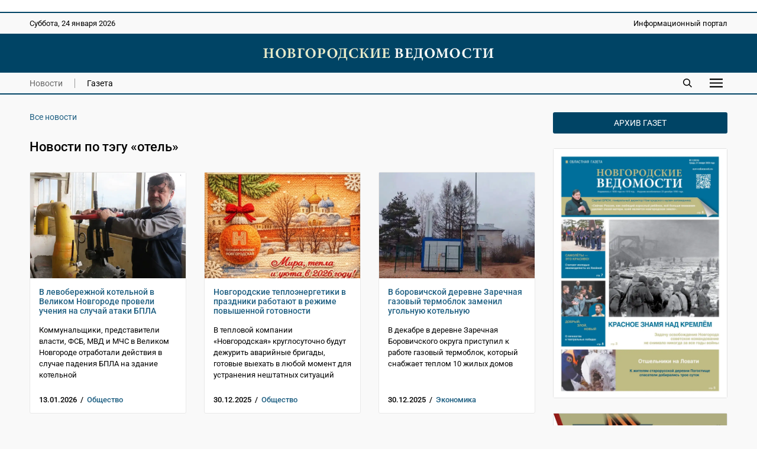

--- FILE ---
content_type: text/html; charset=UTF-8
request_url: https://novvedomosti.ru/news/tag/%D0%BE%D1%82%D0%B5%D0%BB%D1%8C/
body_size: 9312
content:
<!DOCTYPE html>
<html lang="ru">
 <head>
  <link rel="canonical" href="https://novvedomosti.ru/news/tag/отель/">
  <title>Новости по тэгу «отель» | Новгородские ведомости</title>
  <meta charset="UTF-8">
  <meta name="viewport" content="width=device-width, initial-scale=1">
  <meta name="description" content="Все новости по тегу отель">
  <meta name="theme-color" content="#FEF1E3">
  <meta property="og:type" content="website">
  <meta property="og:locale" content="ru_RU">
  <meta property="og:site_name" content="Новгородские ведомости">
  <meta property="og:title" content="Новости">
  <meta property="og:description" content="Все новости по тегу отель">
  <meta property="og:image" content="https://novvedomosti.ru/images/novvedomosti-image.webp?1749291558">
  <meta property="og:image:secure_url" content="https://novvedomosti.ru/images/novvedomosti-image.webp?1749291558">
  <meta property="og:image:type" content="image/webp">
  <meta property="og:image:width" content="1200">
  <meta property="og:image:height" content="630">
  <meta property="og:url" content= "https://novvedomosti.ru/news/tag/отель/">
  <meta name="twitter:card" content="summary">
  <meta name="twitter:site" content="Новгородские ведомости">
  <meta name="twitter:title" content="Новости">
  <meta name="twitter:description" content="Все новости по тегу отель">
  <meta name="twitter:image" content="https://novvedomosti.ru/images/novvedomosti-image.jpg?1749291558"> 
  <script type="application/ld+json">
   {
    "@context": "https://schema.org",
    "@type": "BreadcrumbList",
    "itemListElement":
    [
     {
      "@type": "ListItem",
      "position": 1,
      "name": "Главная",
      "item": "https://novvedomosti.ru/"
     },

     {
      "@type": "ListItem",
      "position": 2,
      "name": "Новости",
      "item": "https://novvedomosti.ru/news/"
     },

     {
      "@type": "ListItem",
      "position": 3,
      "name": "Новости по тэгу отель",
      "item": "https://novvedomosti.ru/news/tag/отель/"
     }
    ]
   }
  </script>
  <script>window.yaContextCb=window.yaContextCb||[]</script>
  <script src="https://yandex.ru/ads/system/context.js" async></script>
  <link rel="stylesheet" type="text/css" href="/styles/style.css?1763731374">
  <link rel="manifest" href="/site.webmanifest?1749291377">
  <link rel="apple-touch-icon" href="/images/apple-touch-icon.png?1749291558">
  <link rel="shortcut icon" type="image/x-icon" href="/favicon.ico?1749291373">
 </head>
 <body>
  <script>
   (function(m,e,t,r,i,k,a){m[i]=m[i]||function(){(m[i].a=m[i].a||[]).push(arguments)};
   m[i].l=1*new Date();
   for (var j = 0; j < document.scripts.length; j++) {if (document.scripts[j].src === r) { return; }}
   k=e.createElement(t),a=e.getElementsByTagName(t)[0],k.async=1,k.src=r,a.parentNode.insertBefore(k,a)})
   (window, document, "script", "https://mc.yandex.ru/metrika/tag.js", "ym");

   ym(50175298, "init", {
        clickmap:true,
        trackLinks:true,
        accurateTrackBounce:true
   });
  </script>
  <div class="container">
   <div class="top_banner">
    <div class="banner_wrap">
     <div><script async src="https://pagead2.googlesyndication.com/pagead/js/adsbygoogle.js?client=ca-pub-8656146980314846"
     crossorigin="anonymous"></script>
<!-- Адаптивный медийный -->
<ins class="adsbygoogle"
     style="display:block"
     data-ad-client="ca-pub-8656146980314846"
     data-ad-slot="4413642267"
     data-ad-format="auto"
     data-full-width-responsive="true"></ins>
<script>
     (adsbygoogle = window.adsbygoogle || []).push({});
</script></div>
    </div>
   </div>
   <div class="top_mobile_banner">
    <div class="banner_wrap"><a href="https://t.me/novgorodskie_vedomosti" target="_blank" rel="nofollow noopener noreferrer"><img fetchpriority="high" src="https://novvedomosti.ru/images/banners/__2.gif?1749294499" alt="Телеграм канал Новгородские Ведомости" title="Телеграм канал Новгородские Ведомости" width="800" height="267"></a></div>    
   </div>
   <div class="top">
    <div class="top_wrap">
     <div class="date">
      <p>Суббота, 24 января 2026</p>
     </div>
     <div class="slogan">
      <p>Информационный портал</p>
     </div>
    </div>
   </div>
   <div class="header">
    <div class="header_wrap">
     <div class="logo"><a href="https://novvedomosti.ru/"><img fetchpriority="high" src="/images/novvedomosti-logo.webp" alt="Новгородские ведомости" title="Новгородские ведомости" width="440" height="25"></a></div>
    </div>
   </div>
   <div class="navigation">
    <div class="navigation_wrap">
     <div class="navigation_left">
      <div class="navigation_button"><a class="menu_active" href="https://novvedomosti.ru/news/">Новости</a></div>
      <div class="navigation_button_last"><a class="menu" href="https://novvedomosti.ru/issues/">Газета</a></div>
     </div>
     <div class="navigation_right">
      <div class="search_icon"><a href="https://novvedomosti.ru/search/"><img fetchpriority="high" src="/images/search.svg" alt="Поиск" width="90" height="90"></a></div>
      <div id="show_mobile_links" class="mobile_button" onclick="ShowHiddenMenu()"><img src="/images/menu.svg" alt="Меню" title="Открыть мобильное меню" width="129" height="90" decoding="async"></div>
      <div id="hide_mobile_links" class="mobile_button" onclick="HideHiddenMenu()" style="display: none"><img src="/images/close.svg" alt="Закрыть" title="Закрыть мобильное меню" width="90" height="90" decoding="async"></div>
     </div>
    </div>
   </div>
   <div id="mobile_links" class="hidden_links" style="display: none">
    <div class="hidden_links_wrap">
     <div class="hidden_links_item">
      <div class="hidden_links_item_title"><a class="submenu" href="https://novvedomosti.ru/news/">Новости</a></div>
      <div class="hidden_links_news_list">
       <div class="hidden_links_item_button"><a class="link" href="https://novvedomosti.ru/news/policy/">Политика</a></div>
       <div class="hidden_links_item_button"><a class="link" href="https://novvedomosti.ru/news/apk/">АПК</a></div>
       <div class="hidden_links_item_button"><a class="link" href="https://novvedomosti.ru/news/economy/">Экономика</a></div>
       <div class="hidden_links_item_button"><a class="link" href="https://novvedomosti.ru/news/society/">Общество</a></div>
       <div class="hidden_links_item_button"><a class="link" href="https://novvedomosti.ru/news/education/">Образование</a></div>
       <div class="hidden_links_item_button"><a class="link" href="https://novvedomosti.ru/news/medicine/">Медицина</a></div>
       <div class="hidden_links_item_button"><a class="link" href="https://novvedomosti.ru/news/culture/">Культура</a></div>
       <div class="hidden_links_item_button"><a class="link" href="https://novvedomosti.ru/news/sport/">Спорт</a></div>
       <div class="hidden_links_item_button"><a class="link" href="https://novvedomosti.ru/news/law/">Закон</a></div>
       <div class="hidden_links_item_button"><a class="link" href="https://novvedomosti.ru/news/geroi-zemli-novgorodskoy/">Герои&nbsp;земли&nbsp;новгородской</a></div>
       <div class="hidden_links_item_button"><a class="link" href="https://novvedomosti.ru/news/incidents/">Происшествия</a></div>
       <div class="hidden_links_item_button"><a class="link" href="https://novvedomosti.ru/news/ecology/">Экология</a></div>
       <div class="hidden_links_item_button"><a class="link" href="https://novvedomosti.ru/news/agrostartup/">Новгородский&nbsp;агростартап</a></div>
       <div class="hidden_links_item_button"><a class="link" href="https://novvedomosti.ru/news/tourism/">Туризм</a></div>
       <div class="hidden_links_item_button"><a class="link" href="https://novvedomosti.ru/news/business/">Бизнес</a></div>
       <div class="hidden_links_item_button"><a class="link" href="https://novvedomosti.ru/news/coronavirus/">Коронавирус</a></div>
       <div class="hidden_links_item_button"><a class="link" href="https://novvedomosti.ru/news/region/">Регион</a></div>
       <div class="hidden_links_item_button"><a class="link" href="https://novvedomosti.ru/news/elections/">Выборы</a></div>
       <div class="hidden_links_item_button"><a class="link" href="https://novvedomosti.ru/news/svo/">СВО</a></div>
       <div class="hidden_links_item_button"><a class="link" href="https://novvedomosti.ru/news/gramota/">Напиши&nbsp;мне&nbsp;грамоту</a></div>
       <div class="hidden_links_item_button"><a class="link" href="https://novvedomosti.ru/news/family/">Год&nbsp;семьи</a></div>
      </div>
     </div>
     <div class="hidden_links_item">
      <div class="hidden_links_item_title"><a class="submenu" href="https://novvedomosti.ru/articles/">Статьи</a></div>
      <div class="hidden_links_articles_list">
       <div class="hidden_links_item_button"><a class="link" href="https://novvedomosti.ru/articles/soldatskiy-orden/">Солдатский&nbsp;орден</a></div>
       <div class="hidden_links_item_button"><a class="link" href="https://novvedomosti.ru/articles/subject/">Тема</a></div>
       <div class="hidden_links_item_button"><a class="link" href="https://novvedomosti.ru/articles/nv_35/">НВ&nbsp;35</a></div>
       <div class="hidden_links_item_button"><a class="link" href="https://novvedomosti.ru/articles/actual-interview/">Актуальное&nbsp;интервью</a></div>
       <div class="hidden_links_item_button"><a class="link" href="https://novvedomosti.ru/articles/policy/">Политика</a></div>
       <div class="hidden_links_item_button"><a class="link" href="https://novvedomosti.ru/articles/economics-business/">Экономика</a></div>
       <div class="hidden_links_item_button"><a class="link" href="https://novvedomosti.ru/articles/region/">Регион</a></div>
       <div class="hidden_links_item_button"><a class="link" href="https://novvedomosti.ru/articles/gorod-universitet/">Город-университет</a></div>
       <div class="hidden_links_item_button"><a class="link" href="https://novvedomosti.ru/articles/svoi-lyudi/">Свои&nbsp;люди</a></div>
       <div class="hidden_links_item_button"><a class="link" href="https://novvedomosti.ru/articles/president/">Президент</a></div>
       <div class="hidden_links_item_button"><a class="link" href="https://novvedomosti.ru/articles/alone-with-nature/">Наедине&nbsp;с&nbsp;природой</a></div>
       <div class="hidden_links_item_button"><a class="link" href="https://novvedomosti.ru/articles/earth-people/">Земля&nbsp;и&nbsp;люди</a></div>
       <div class="hidden_links_item_button"><a class="link" href="https://novvedomosti.ru/articles/society/">Общество</a></div>
       <div class="hidden_links_item_button"><a class="link" href="https://novvedomosti.ru/articles/education/">Образование</a></div>
       <div class="hidden_links_item_button"><a class="link" href="https://novvedomosti.ru/articles/my-business/">Моё&nbsp;дело</a></div>
       <div class="hidden_links_item_button"><a class="link" href="https://novvedomosti.ru/articles/culture/">Культура</a></div>
       <div class="hidden_links_item_button"><a class="link" href="https://novvedomosti.ru/articles/interlocutor/">Собеседник</a></div>
       <div class="hidden_links_item_button"><a class="link" href="https://novvedomosti.ru/articles/sport/">Спорт</a></div>
       <div class="hidden_links_item_button"><a class="link" href="https://novvedomosti.ru/articles/medicine/">Медицина</a></div>
       <div class="hidden_links_item_button"><a class="link" href="https://novvedomosti.ru/articles/reporter/">Репортер</a></div>
       <div class="hidden_links_item_button"><a class="link" href="https://novvedomosti.ru/articles/question-answer/">Вопрос-ответ</a></div>
       <div class="hidden_links_item_button"><a class="link" href="https://novvedomosti.ru/articles/law-and-order/">Закон&nbsp;и&nbsp;порядок</a></div>
       <div class="hidden_links_item_button"><a class="link" href="https://novvedomosti.ru/articles/house-of-soviets/">Дом&nbsp;советов</a></div>
       <div class="hidden_links_item_button"><a class="link" href="https://novvedomosti.ru/articles/life-line/">Линия&nbsp;жизни</a></div>
       <div class="hidden_links_item_button"><a class="link" href="https://novvedomosti.ru/articles/live-sound/">Живой&nbsp;звук</a></div>
       <div class="hidden_links_item_button"><a class="link" href="https://novvedomosti.ru/articles/city-history/">Жил-был&nbsp;город</a></div>
       <div class="hidden_links_item_button"><a class="link" href="https://novvedomosti.ru/articles/history/">История</a></div>
       <div class="hidden_links_item_button"><a class="link" href="https://novvedomosti.ru/articles/volunteers/">Волонтёры</a></div>
       <div class="hidden_links_item_button"><a class="link" href="https://novvedomosti.ru/articles/different-fate-one-war/">Разные&nbsp;судьбы&nbsp;одной&nbsp;войны</a></div>
       <div class="hidden_links_item_button"><a class="link" href="https://novvedomosti.ru/articles/tourism/">Туризм</a></div>
       <div class="hidden_links_item_button"><a class="link" href="https://novvedomosti.ru/articles/ecology/">Экология</a></div>
       <div class="hidden_links_item_button"><a class="link" href="https://novvedomosti.ru/articles/sovmestniy_proect_nv_kp/">«НВ»&nbsp;и&nbsp;«КП».&nbsp;Совместный&nbsp;проект</a></div>
      </div>
     </div>
    </div>
   </div>
   <div class="content">
    <div class="col_left">
     <div class="title">
      <p><a class="link" href="https://novvedomosti.ru/news/">Все новости</a></p>
      <h1>Новости по тэгу «отель»</h1>
      </div>
     <div class="row">
      <div class="item">
       <div class="item_image" style="background: url(/images/news/110943-news-image.webp) 100% 100% no-repeat; background-position: center top; background-size: cover"><a href="https://novvedomosti.ru/news/society/110943/"><img fetchpriority="high" src="/images/image.png" alt="По легенде учений, на здание котельной упал беспилотник."></a></div>
       <div class="item_text">
        <h2><a class="link" href="https://novvedomosti.ru/news/society/110943/">В левобережной котельной в Великом Новгороде провели учения на случай атаки БПЛА</a></h2>
        <p>Коммунальщики, представители власти, ФСБ, МВД и МЧС в Великом Новгороде отработали действия в случае падения БПЛА на здание котельной</p>
       </div>
       <div class="item_date">
        <p>13.01.2026&nbsp;&nbsp;/&nbsp;&nbsp;<a class="link" href="https://novvedomosti.ru/news/society/">Общество</a></p>
       </div>
      </div>
      <div class="item">
       <div class="item_image" style="background: url(/images/news/110743-news-image.webp) 100% 100% no-repeat; background-position: center top; background-size: cover"><a href="https://novvedomosti.ru/news/society/110743/"><img fetchpriority="high" src="/images/image.png" alt="Специалисты будут обеспечивать бесперебойную работу системы теплоснабжения региона."></a></div>
       <div class="item_text">
        <h2><a class="link" href="https://novvedomosti.ru/news/society/110743/">Новгородские теплоэнергетики в праздники работают в режиме повышенной готовности</a></h2>
        <p>В тепловой компании «Новгородская» круглосуточно будут дежурить аварийные бригады, готовые выехать в любой момент для устранения нештатных ситуаций</p>
       </div>
       <div class="item_date">
        <p>30.12.2025&nbsp;&nbsp;/&nbsp;&nbsp;<a class="link" href="https://novvedomosti.ru/news/society/">Общество</a></p>
       </div>
      </div>
      <div class="item">
       <div class="item_image" style="background: url(/images/news/110729-news-image.webp) 100% 100% no-repeat; background-position: center top; background-size: cover"><a href="https://novvedomosti.ru/news/economy/110729/"><img fetchpriority="high" src="/images/image.png" alt="ТК «Новгородская» установила термоблок в рамках концессионного соглашения, заключённого с правительством Новгородской области."></a></div>
       <div class="item_text">
        <h2><a class="link" href="https://novvedomosti.ru/news/economy/110729/">В боровичской деревне Заречная газовый термоблок заменил угольную котельную</a></h2>
        <p>В декабре в деревне Заречная Боровичского округа приступил к работе газовый термоблок, который снабжает теплом 10 жилых домов</p>
       </div>
       <div class="item_date">
        <p>30.12.2025&nbsp;&nbsp;/&nbsp;&nbsp;<a class="link" href="https://novvedomosti.ru/news/economy/">Экономика</a></p>
       </div>
      </div>
      <div class="item">
       <div class="item_image" style="background: url(/images/news/110347-news-image.webp) 100% 100% no-repeat; background-position: center top; background-size: cover"><a href="https://novvedomosti.ru/news/incidents/110347/"><img fetchpriority="high" src="/images/image.png" alt="Подобные инциденты в котельной происходят не в первый раз."></a></div>
       <div class="item_text">
        <h2><a class="link" href="https://novvedomosti.ru/news/incidents/110347/">Вандалы забросали камнями котельную на улице Ломоносова в Великом Новгороде</a></h2>
        <p>Неизвестные разбили массивными булыжниками окна в котельной №60: тепловая компания  «Новгородская» заявила о ЧП в правоохранительные органы</p>
       </div>
       <div class="item_date">
        <p>12.12.2025&nbsp;&nbsp;/&nbsp;&nbsp;<a class="link" href="https://novvedomosti.ru/news/incidents/">Происшествия</a></p>
       </div>
      </div>
      <div class="item">
       <div class="item_image" style="background: url(/images/news/110301-news-image.webp) 100% 100% no-repeat; background-position: center top; background-size: cover"><a href="https://novvedomosti.ru/news/tourism/110301/"><img fetchpriority="high" src="/images/image.png" alt="Главное здание гостиничного комплекса будет включать центральную двухэтажную часть общественной зоны."></a></div>
       <div class="item_text">
        <h2><a class="link" href="https://novvedomosti.ru/news/tourism/110301/">На берегу озера Боровно в Окуловском округе построят отель</a></h2>
        <p>В Окуловском округе, в деревне Загубье построят гостиничный комплекс «Валдай Лодж» с рестораном и конференц-залом</p>
       </div>
       <div class="item_date">
        <p>11.12.2025&nbsp;&nbsp;/&nbsp;&nbsp;<a class="link" href="https://novvedomosti.ru/news/tourism/">Туризм</a></p>
       </div>
      </div>
      <div class="item">
       <div class="item_image" style="background: url(/images/news/109796-news-image.webp) 100% 100% no-repeat; background-position: center top; background-size: cover"><a href="https://novvedomosti.ru/news/region/109796/"><img fetchpriority="high" src="/images/image.png" alt=""></a></div>
       <div class="item_text">
        <h2><a class="link" href="https://novvedomosti.ru/news/region/109796/">В Чудове запустили котельную для нового детского сада</a></h2>
        <p>Специалисты ТК «Новгородская» ввели в эксплуатацию современную котельную мощностью для строящегося детского сада в Чудове. Теплоисточник будет работать в автоматическом р...</p>
       </div>
       <div class="item_date">
        <p>15.11.2025&nbsp;&nbsp;/&nbsp;&nbsp;<a class="link" href="https://novvedomosti.ru/news/region/">Регион</a></p>
       </div>
      </div>
      <div class="item">
       <div class="item_image" style="background: url(/images/news/109747-news-image.webp) 100% 100% no-repeat; background-position: center top; background-size: cover"><a href="https://novvedomosti.ru/news/economy/109747/"><img fetchpriority="high" src="/images/image.png" alt="Теплоэнергетики увеличили тепловую мощность, которая поступает в здание."></a></div>
       <div class="item_text">
        <h2><a class="link" href="https://novvedomosti.ru/news/economy/109747/">Театр драмы в Великом Новгороде подключили к теплу по новой схеме</a></h2>
        <p>С конца октября Новгородский театр драмы имени Фёдора Достоевского, в котором проходит реконструкция, получает тепло по новой схеме от котельной №13</p>
       </div>
       <div class="item_date">
        <p>13.11.2025&nbsp;&nbsp;/&nbsp;&nbsp;<a class="link" href="https://novvedomosti.ru/news/economy/">Экономика</a></p>
       </div>
      </div>
      <div class="item">
       <div class="item_image" style="background: url(/images/news/109540-news-image.webp) 100% 100% no-repeat; background-position: center top; background-size: cover"><a href="https://novvedomosti.ru/news/tourism/109540/"><img fetchpriority="high" src="/images/image.png" alt="Алексеевская (Белая) башня – единственная полностью сохранившаяся башня Окольного города, внешней об"></a></div>
       <div class="item_text">
        <h2><a class="link" href="https://novvedomosti.ru/news/tourism/109540/">Участок под строительство отеля у Белой башни в Великом Новгороде передали в аренду</a></h2>
        <p>На участке неподалёку от крепостной башни в Великом Новгороде планируют построить гостиницу</p>
       </div>
       <div class="item_date">
        <p>01.11.2025&nbsp;&nbsp;/&nbsp;&nbsp;<a class="link" href="https://novvedomosti.ru/news/tourism/">Туризм</a></p>
       </div>
      </div>
      <div class="item">
       <div class="item_image" style="background: url(/images/news/109200-news-image.webp) 100% 100% no-repeat; background-position: center top; background-size: cover"><a href="https://novvedomosti.ru/news/economy/109200/"><img fetchpriority="high" src="/images/image.png" alt="Встреча состоялась в Москве."></a></div>
       <div class="item_text">
        <h2><a class="link" href="https://novvedomosti.ru/news/economy/109200/">Александр Дронов обсудил с главой минстроя РФ цифровизацию сферы ЖКХ в Новгородской области</a></h2>
        <p>В Москве прошла рабочая встреча губернатора Новгородской области Александра Дронова и  главы минстроя России Ирека Файзуллина</p>
       </div>
       <div class="item_date">
        <p>17.10.2025&nbsp;&nbsp;/&nbsp;&nbsp;<a class="link" href="https://novvedomosti.ru/news/economy/">Экономика</a></p>
       </div>
      </div>
      <div class="item">
       <div class="item_image" style="background: url(/images/news/109113-news-image.webp) 100% 100% no-repeat; background-position: center top; background-size: cover"><a href="https://novvedomosti.ru/news/tourism/109113/"><img fetchpriority="high" src="/images/image.png" alt="Реконструкция пройдёт в здании на улице Тихвинской, 13."></a></div>
       <div class="item_text">
        <h2><a class="link" href="https://novvedomosti.ru/news/tourism/109113/">В здании со сгоревшей крышей в Великом Новгороде создадут гостиницу</a></h2>
        <p>В нежилом здании на улице Тихвинской в Великом Новгороде проведут реконструкцию под отель и фитнес-клуб</p>
       </div>
       <div class="item_date">
        <p>14.10.2025&nbsp;&nbsp;/&nbsp;&nbsp;<a class="link" href="https://novvedomosti.ru/news/tourism/">Туризм</a></p>
       </div>
      </div>
      <div class="item">
       <div class="item_image" style="background: url(/images/news/109023-news-image.webp) 100% 100% no-repeat; background-position: center top; background-size: cover"><a href="https://novvedomosti.ru/news/economy/109023/"><img fetchpriority="high" src="/images/image.png" alt="Проект реализуется по концессионному соглашению между ООО «ТК Новгородская» и правительством Новгоро"></a></div>
       <div class="item_text">
        <h2><a class="link" href="https://novvedomosti.ru/news/economy/109023/">В деревне Заречная Боровичского округа строят газовую мини-котельную</a></h2>
        <p>Современный газовый термоблок заменит устаревшую угольную котельную и обеспечит экологичным теплом 10 жилых домов в боровичской деревне</p>
       </div>
       <div class="item_date">
        <p>09.10.2025&nbsp;&nbsp;/&nbsp;&nbsp;<a class="link" href="https://novvedomosti.ru/news/economy/">Экономика</a></p>
       </div>
      </div>
      <div class="item">
       <div class="item_image" style="background: url(/images/news/108927-news-image.webp) 100% 100% no-repeat; background-position: center top; background-size: cover"><a href="https://novvedomosti.ru/news/society/108927/"><img fetchpriority="high" src="/images/image.png" alt="Анастасия Игнатова рассказала школьникам, каким образом тепло попадает в дома."></a></div>
       <div class="item_text">
        <h2><a class="link" href="https://novvedomosti.ru/news/society/108927/">Теплоэнергетики рассказали новгородским школьникам, как работают котельные</a></h2>
        <p>Работники тепловой компании «Новгородская» провели для детей занятия в школах в рамках Российской энергетической недели</p>
       </div>
       <div class="item_date">
        <p>04.10.2025&nbsp;&nbsp;/&nbsp;&nbsp;<a class="link" href="https://novvedomosti.ru/news/society/">Общество</a></p>
       </div>
      </div>
      <div class="item">
       <div class="item_image" style="background: url(/images/news/108737-news-image.webp) 100% 100% no-repeat; background-position: center top; background-size: cover"><a href="https://novvedomosti.ru/news/economy/108737/"><img fetchpriority="high" src="/images/image.png" alt="Первые газовые котельные появились в Хвойной в 2023 году."></a></div>
       <div class="item_text">
        <h2><a class="link" href="https://novvedomosti.ru/news/economy/108737/">Две котельные в посёлке Хвойная перевели на газ</a></h2>
        <p>С началом отопительного периода в Хвойнинском округе котельные будут пущены в режиме пусконаладочных работ под загрузкой</p>
       </div>
       <div class="item_date">
        <p>25.09.2025&nbsp;&nbsp;/&nbsp;&nbsp;<a class="link" href="https://novvedomosti.ru/news/economy/">Экономика</a></p>
       </div>
      </div>
      <div class="item">
       <div class="item_image" style="background: url(/images/news/108308-news-image.webp) 100% 100% no-repeat; background-position: center top; background-size: cover"><a href="https://novvedomosti.ru/news/society/108308/"><img fetchpriority="high" src="/images/image.png" alt="В межотопительный период в областном центре теплоэнергетики обновили почти 2 км тепловых сетей и сет"></a></div>
       <div class="item_text">
        <h2><a class="link" href="https://novvedomosti.ru/news/society/108308/">К началу отопительного сезона в Великом Новгороде готовы 76 котельных из 80</a></h2>
        <p>В Великом Новгороде завершается плановый ремонт котельных и тепловых сетей перед началом отопительного сезона</p>
       </div>
       <div class="item_date">
        <p>08.09.2025&nbsp;&nbsp;/&nbsp;&nbsp;<a class="link" href="https://novvedomosti.ru/news/society/">Общество</a></p>
       </div>
      </div>
      <div class="item">
       <div class="item_image" style="background: url(/images/news/108183-news-image.webp) 100% 100% no-repeat; background-position: center top; background-size: cover"><a href="https://novvedomosti.ru/news/society/108183/"><img fetchpriority="high" src="/images/image.png" alt="Вместо четырёх устаревших котлов в котельной установили два современных мощностью 870 кВт каждый."></a></div>
       <div class="item_text">
        <h2><a class="link" href="https://novvedomosti.ru/news/society/108183/">В новгородском посёлке Панковка запустили новое оборудование в котельной</a></h2>
        <p>В котельной №12 в посёлке Панковка Новгородского округа провели полное техническое перевооружение</p>
       </div>
       <div class="item_date">
        <p>02.09.2025&nbsp;&nbsp;/&nbsp;&nbsp;<a class="link" href="https://novvedomosti.ru/news/society/">Общество</a></p>
       </div>
      </div>
      <div class="item">
       <div class="item_image" style="background: url(/images/news/108072-news-image.webp) 100% 100% no-repeat; background-position: center top; background-size: cover"><a href="https://novvedomosti.ru/news/economy/108072/"><img fetchpriority="high" src="/images/image.png" alt="Котёл весит 7,5 тонны."></a></div>
       <div class="item_text">
        <h2><a class="link" href="https://novvedomosti.ru/news/economy/108072/">В котельной в Боровичах установили новый многотонный котёл</a></h2>
        <p>Современный котёл длиной более пяти метров и весом 7,5 тонны пришёл на смену старому, проработавшему в котельной на улице Энгельса шесть десятков лет</p>
       </div>
       <div class="item_date">
        <p>28.08.2025&nbsp;&nbsp;/&nbsp;&nbsp;<a class="link" href="https://novvedomosti.ru/news/economy/">Экономика</a></p>
       </div>
      </div>
      <div class="item">
       <div class="item_image" style="background: url(/images/news/107647-news-image.webp) 100% 100% no-repeat; background-position: center top; background-size: cover"><a href="https://novvedomosti.ru/news/society/107647/"><img fetchpriority="high" src="/images/image.png" alt="Теплоэнергетики демонтировали старую трубу."></a></div>
       <div class="item_text">
        <h2><a class="link" href="https://novvedomosti.ru/news/society/107647/">В батецкой деревне Городня в котельной установят новую 20-метровую дымовую трубу</a></h2>
        <p>В Батецком округе в деревне Городня готовятся к замене дымовой трубы в котельной, она отслужила свой срок</p>
       </div>
       <div class="item_date">
        <p>08.08.2025&nbsp;&nbsp;/&nbsp;&nbsp;<a class="link" href="https://novvedomosti.ru/news/society/">Общество</a></p>
       </div>
      </div>
      <div class="item">
       <div class="item_image" style="background: url(/images/news/107446-news-image.webp) 100% 100% no-repeat; background-position: center top; background-size: cover"><a href="https://novvedomosti.ru/news/economy/107446/"><img fetchpriority="high" src="/images/image.png" alt="Первые газовые котельные появились в Хвойной в 2023 году."></a></div>
       <div class="item_text">
        <h2><a class="link" href="https://novvedomosti.ru/news/economy/107446/">В двух котельных в Хвойной подключают газовое оборудование</a></h2>
        <p>Теплоэнергетики реализуют проект по техперевооружению двух котельных в посёлке Хвойная с переводом их с угля на газовое топливо</p>
       </div>
       <div class="item_date">
        <p>30.07.2025&nbsp;&nbsp;/&nbsp;&nbsp;<a class="link" href="https://novvedomosti.ru/news/economy/">Экономика</a></p>
       </div>
      </div>
      <div class="item">
       <div class="item_image" style="background: url(/images/news/107332-news-image.webp) 100% 100% no-repeat; background-position: center top; background-size: cover"><a href="https://novvedomosti.ru/news/economy/107332/"><img fetchpriority="high" src="/images/image.png" alt="Теплоэнергетики планируют построить ещё 20 котельных в округах, куда будет приходить газ"></a></div>
       <div class="item_text">
        <h2><a class="link" href="https://novvedomosti.ru/news/economy/107332/">За два года в Новгородской области построили 19 газовых котельных</a></h2>
        <p>Тепловая компания «Новгородская» построила газовые котельные в Хвойнинском, Мошенском, Боровичском, Новгородском и Солецком округах</p>
       </div>
       <div class="item_date">
        <p>25.07.2025&nbsp;&nbsp;/&nbsp;&nbsp;<a class="link" href="https://novvedomosti.ru/news/economy/">Экономика</a></p>
       </div>
      </div>
      <div class="item">
       <div class="item_image" style="background: url(/images/news/107059-news-image.webp) 100% 100% no-repeat; background-position: center top; background-size: cover"><a href="https://novvedomosti.ru/news/society/107059/"><img fetchpriority="high" src="/images/image.png" alt="Теплоэнергетики ведут ремонтные работы в соответствии с графиком."></a></div>
       <div class="item_text">
        <h2><a class="link" href="https://novvedomosti.ru/news/society/107059/">В котельной №10 в Боровичах заменили котёл-долгожитель</a></h2>
        <p>К новому отопительному сезону в Боровичском округе подготовят 48 котельных и 80,4 км тепловых сетей</p>
       </div>
       <div class="item_date">
        <p>14.07.2025&nbsp;&nbsp;/&nbsp;&nbsp;<a class="link" href="https://novvedomosti.ru/news/society/">Общество</a></p>
       </div>
      </div>
      <div class="item">
       <div class="item_image" style="background: url(/images/news/106516-news-image.webp) 100% 100% no-repeat; background-position: center top; background-size: cover"><a href="https://novvedomosti.ru/news/society/106516/"><img fetchpriority="high" src="/images/image.png" alt="8 июля в 20:00 профилактические и ремонтные работы в ЛБК завершатся, и котельную запустят в работу."></a></div>
       <div class="item_text">
        <h2><a class="link" href="https://novvedomosti.ru/news/society/106516/">В Западном микрорайоне Великого Новгорода временно отключат горячую воду</a></h2>
        <p>В связи с проведением ремонта в левобережной котельной с 25 июня по 8 июля жители Западного микрорайона останутся без горячего водоснабжения</p>
       </div>
       <div class="item_date">
        <p>20.06.2025&nbsp;&nbsp;/&nbsp;&nbsp;<a class="link" href="https://novvedomosti.ru/news/society/">Общество</a></p>
       </div>
      </div>
      <div class="item">
       <div class="item_image" style="background: url(/images/news/106480-news-image.webp) 100% 100% no-repeat; background-position: center top; background-size: cover"><a href="https://novvedomosti.ru/news/tourism/106480/"><img fetchpriority="high" src="/images/image.png" alt="Открытие отеля запланировано на 2026 год."></a></div>
       <div class="item_text">
        <h2><a class="link" href="https://novvedomosti.ru/news/tourism/106480/">В Старой Руссе планируют построить трёхзвездочный дорожный отель</a></h2>
        <p>Отель на 47 мест расположится на улице Бетховена – в пешей доступности от исторических достопримечательностей Старой Руссы. Открытие запланировано на 2026 год</p>
       </div>
       <div class="item_date">
        <p>18.06.2025&nbsp;&nbsp;/&nbsp;&nbsp;<a class="link" href="https://novvedomosti.ru/news/tourism/">Туризм</a></p>
       </div>
      </div>
      <div class="item">
       <div class="item_image" style="background: url(/images/news/106078-news-image.webp) 100% 100% no-repeat; background-position: center top; background-size: cover"><a href="https://novvedomosti.ru/news/society/106078/"><img fetchpriority="high" src="/images/image.png" alt="На сегодня исследованы слои XIII-XX веков."></a></div>
       <div class="item_text">
        <h2><a class="link" href="https://novvedomosti.ru/news/society/106078/">На месте строительства отеля в Великом Новгороде обнаружили большую средневековую усадьбу</a></h2>
        <p>Экспедиция Института археологии РАН начала проводить археологические исследования на месте строительства гостиницы на улице Троицкой в Великом Новгороде</p>
       </div>
       <div class="item_date">
        <p>29.05.2025&nbsp;&nbsp;/&nbsp;&nbsp;<a class="link" href="https://novvedomosti.ru/news/society/">Общество</a></p>
       </div>
      </div>
      <div class="item">
       <div class="item_image" style="background: url(/images/news/105737-news-image.webp) 100% 100% no-repeat; background-position: center top; background-size: cover"><a href="https://novvedomosti.ru/news/society/105737/"><img fetchpriority="high" src="/images/image.png" alt="Отопительный сезон в Великом Новгороде продлили до 19 мая."></a></div>
       <div class="item_text">
        <h2><a class="link" href="https://novvedomosti.ru/news/society/105737/">В Великом Новгороде впервые пустили систему отопления после окончания сезона</a></h2>
        <p>Тепловая компания произвела запуск всех 80 котельных в Великом Новгороде в связи в продлением отопительного сезона</p>
       </div>
       <div class="item_date">
        <p>13.05.2025&nbsp;&nbsp;/&nbsp;&nbsp;<a class="link" href="https://novvedomosti.ru/news/society/">Общество</a></p>
       </div>
      </div>
     </div>
     <div class="ad_subhead"><p>РЕКЛАМА</p></div>
     <div class="yandex_ad">
      <div class="item">
       <div id="yandex_rtb_R-A-326917-11"></div>
       <script>window.yaContextCb.push(()=>{
        Ya.Context.AdvManager.render({
        renderTo: 'yandex_rtb_R-A-326917-11',
        blockId: 'R-A-326917-11'
        })
       })</script>
      </div>
      <div class="item">
       <div id="yandex_rtb_R-A-326917-12"></div>
       <script>window.yaContextCb.push(()=>{
        Ya.Context.AdvManager.render({
        renderTo: 'yandex_rtb_R-A-326917-12',
        blockId: 'R-A-326917-12'
        })
       })</script>
      </div>
      <div class="item">
       <div id="yandex_rtb_R-A-326917-13"></div>
       <script>window.yaContextCb.push(()=>{
        Ya.Context.AdvManager.render({
        renderTo: 'yandex_rtb_R-A-326917-13',
        blockId: 'R-A-326917-13'
        })
       })</script>
      </div>
     </div>
     <div class="yandex_mobile_ad">
      <div class="item">
       <div id="yandex_rtb_R-A-326917-15"></div>
       <script>window.yaContextCb.push(()=>{
        Ya.Context.AdvManager.render({
        renderTo: 'yandex_rtb_R-A-326917-15',
        blockId: 'R-A-326917-15'
        })
       })</script>
      </div>
     </div>
    </div>
    <div class="col_right">
     <div class="archive"><p><a class="archive_link" href="https://novvedomosti.ru/issues/">Архив газет</a></p></div>
     <div class="issue_right"><a href="https://novvedomosti.ru/issues/424/"><img src="/images/issues/424-issue-image.webp" alt="Свежий выпуск газеты «Новгородские Ведомости» от 21.01.2026 года" title="Свежий выпуск газеты «Новгородские Ведомости» от 21.01.2026 года" width="1200" height="1724" loading="lazy" decoding="async"></a></div>
     <div class="banner_ad"><a href="https://novvedomosti.ru/soldaskiyorden/" target="_blank"><img src="/images/banners/soldorden.webp" alt="Вахта памяти" title="Вахта памяти" width="600" height="200" loading="lazy" decoding="async"></a></div>
     <div class="banner_ad"><a href="https://novvedomosti.ru/news/geroi-zemli-novgorodskoy/" target="_blank"><img src="/images/banners/gzn.jpg" alt="" title="" width="1280" height="426" loading="lazy" decoding="async"></a></div>
     <div class="banner_ad"><a href="https://novvedomosti.ru/articles/svoi-lyudi/" target="_blank"><img src="/images/banners/svoi-lyudi.webp" alt="Свои люди" title="Свои люди" width="600" height="200" loading="lazy" decoding="async"></a></div>
     <div class="banner_ad"><a href="https://novvedomosti.ru/articles/tag/волонтёры_СВО/" target="_blank"><img src="/images/banners/jg-Eks2sr5M.jpg" alt="Волонтеры СВО" title="Волонтеры СВО" width="1200" height="400" loading="lazy" decoding="async"></a></div>
     <div class="banner_ad"><a href="https://pobeda.onf.ru/requirements/novgorodskaya" target="_blank"><img src="/images/banners/6SEKxsBEB-8.jpg" alt="Народный фронт СВО" title="Народный фронт СВО" width="817" height="514" loading="lazy" decoding="async"></a></div>
     <div class="banner_ad"><a href="https://docs.google.com/forms/d/e/1FAIpQLSdqOIvx5ge75zwf5pSTVczBaiMVfToYYGje2UYJ1B-C8d2hAQ/viewform?" target="_blank"><img src="/images/banners/contrakt.png" alt="Контракт" title="Контракт" width="300" height="600" loading="lazy" decoding="async"></a></div>
     <div class="banner_ad"><a href="сохранижизнь-53.рф" target="_blank"><img src="/images/banners/rozh_podarok.png" alt="" title="" width="300" height="600" loading="lazy" decoding="async"></a></div>
    </div>
   </div>
   <div class="footer">
    <div class="footer_wrap">
     <div class="footer_info">
      <p>Информационный портал «Новгородские ведомости» 16+</p>
      <p>Зарегистрирован Федеральной службой по надзору в сфере связи, информационных технологий и массовых коммуникаций. Номер о регистрации СМИ Эл № ФС77-77322 от 5 декабря 2019 года. Учредитель: Областное государственное автономное учреждение «Агентство информационных коммуникаций»</p>
      <p>Главный редактор: И. Б. Кокоркина<br>Телефон/факс редакции: <a class="link" href="tel:+78162773292">+7 (8162) 77-32-92</a><br>Адрес электронной почты редакции: <a href="mailto:ved@novved.ru">ved@novved.ru</a></p>
      <p>Любое использование материалов допускается только при соблюдении правил перепечатки и при наличии гиперссылки на <a href="https://novvedomosti.ru/">Новгородские ведомости</a></p>
      <p>Материалы рубрики «Бизнес», а также с пометкой ® публикуются на правах рекламы.</p>
      <p><a href="https://novvedomosti.ru/files/Polozhenie_o_personalnykh_dannykh_OGAU_AIK.pdf" target="_blank">Положение об обработке персональных данных в ОГАУ «Агентство информационных коммуникаций»</a></p>
     </div>
     <div class="footer_social">
      <div class="social_head"><p>Мы в соцсетях</p></div>
      <div class="social">
       <div class="social_icon"><a href="https://t.me/novgorodskie_vedomosti" target="_blank" rel="nofollow noopener noreferrer"><img src="/images/social/tg.webp" alt="Телеграм" title="Присоединяйтесь к Телеграм" width="0" height="0" loading="lazy" decoding="async"></a></div>
       <div class="social_icon"><a href="https://vk.com/novvedomosti" target="_blank" rel="nofollow noopener noreferrer"><img src="/images/social/vk.webp" alt="ВКонтакте" title="Присоединяйтесь к ВКонтакте" width="0" height="0" loading="lazy" decoding="async"></a></div>
      </div>
      <div class="counter"><a href="https://metrika.yandex.ru/stat/?id=50175298&amp;from=informer" target="_blank" rel="nofollow"><img fetchpriority="low" src="https://informer.yandex.ru/informer/50175298/3_0_114D6AFF_114D6AFF_1_pageviews" style="width:88px; height:31px; border:0" loading="lazy" alt="Яндекс.Метрика" title="Яндекс.Метрика: данные за сегодня (просмотры, визиты и уникальные посетители)" class="ym-advanced-informer" data-cid="50175298" data-lang="ru"></a></div>
      <div class="macropod"><a href="https://macropod.ru/" target="_blank" rel="nofollow noopener noreferrer"><img src="/images/macropod-logo.svg" alt="Macropod" title="Macropod: разработка сайтов, интернет-магазинов и сервисов" width="127" height="90" loading="lazy" decoding="async"></a></div>
     </div>
    </div>
   </div>
   <div class="copyright">
    <div class="copyright_wrap">
     <div class="copyright_left">&copy; 2007&ndash;2026 Новгородские ведомости. Все права защищены.</div>
     <div class="copyright_right"><a class="link" href="https://novvedomosti.ru/about/">Редакция</a></div>
    </div>
   </div>
  </div>
  <script src="/scripts/jquery/jquery-3.7.1.min.js"></script>
  <script src="/scripts/menu/menu.js" defer></script>
 </body>
</html>
